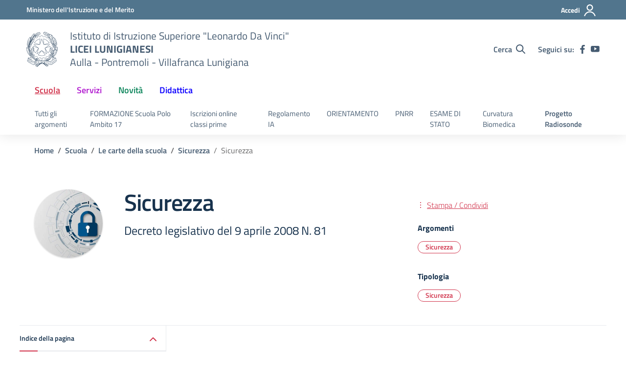

--- FILE ---
content_type: text/css
request_url: https://www.lunilicei.it/wp-content/litespeed/ucss/dd72da112e20ac02ea492feb601bb46e.css?ver=85fb7
body_size: 10327
content:
@font-face{font-display:swap;font-display:swap;font-family:"Titillium Web";font-style:normal;font-weight:300;src:url(/wp-content/themes/design-scuole-wordpress-theme/assets/fonts/Titillium_Web/titillium-web-v10-latin-ext_latin-300.eot);src:local(""),url(/wp-content/themes/design-scuole-wordpress-theme/assets/fonts/Titillium_Web/titillium-web-v10-latin-ext_latin-300.eot?#iefix)format("embedded-opentype"),url(/wp-content/themes/design-scuole-wordpress-theme/assets/fonts/Titillium_Web/titillium-web-v10-latin-ext_latin-300.woff2)format("woff2"),url(/wp-content/themes/design-scuole-wordpress-theme/assets/fonts/Titillium_Web/titillium-web-v10-latin-ext_latin-300.woff)format("woff"),url(/wp-content/themes/design-scuole-wordpress-theme/assets/fonts/Titillium_Web/titillium-web-v10-latin-ext_latin-300.ttf)format("truetype"),url(/wp-content/themes/design-scuole-wordpress-theme/assets/fonts/Titillium_Web/titillium-web-v10-latin-ext_latin-300.svg#TitilliumWeb)format("svg")}@font-face{font-display:swap;font-display:swap;font-family:"Titillium Web";font-style:italic;font-weight:300;src:url(/wp-content/themes/design-scuole-wordpress-theme/assets/fonts/Titillium_Web/titillium-web-v10-latin-ext_latin-300italic.eot);src:local(""),url(/wp-content/themes/design-scuole-wordpress-theme/assets/fonts/Titillium_Web/titillium-web-v10-latin-ext_latin-300italic.eot?#iefix)format("embedded-opentype"),url(/wp-content/themes/design-scuole-wordpress-theme/assets/fonts/Titillium_Web/titillium-web-v10-latin-ext_latin-300italic.woff2)format("woff2"),url(/wp-content/themes/design-scuole-wordpress-theme/assets/fonts/Titillium_Web/titillium-web-v10-latin-ext_latin-300italic.woff)format("woff"),url(/wp-content/themes/design-scuole-wordpress-theme/assets/fonts/Titillium_Web/titillium-web-v10-latin-ext_latin-300italic.ttf)format("truetype"),url(/wp-content/themes/design-scuole-wordpress-theme/assets/fonts/Titillium_Web/titillium-web-v10-latin-ext_latin-300italic.svg#TitilliumWeb)format("svg")}@font-face{font-display:swap;font-display:swap;font-family:"Titillium Web";font-style:normal;font-weight:400;src:url(/wp-content/themes/design-scuole-wordpress-theme/assets/fonts/Titillium_Web/titillium-web-v10-latin-ext_latin-regular.eot);src:local(""),url(/wp-content/themes/design-scuole-wordpress-theme/assets/fonts/Titillium_Web/titillium-web-v10-latin-ext_latin-regular.eot?#iefix)format("embedded-opentype"),url(/wp-content/themes/design-scuole-wordpress-theme/assets/fonts/Titillium_Web/titillium-web-v10-latin-ext_latin-regular.woff2)format("woff2"),url(/wp-content/themes/design-scuole-wordpress-theme/assets/fonts/Titillium_Web/titillium-web-v10-latin-ext_latin-regular.woff)format("woff"),url(/wp-content/themes/design-scuole-wordpress-theme/assets/fonts/Titillium_Web/titillium-web-v10-latin-ext_latin-regular.ttf)format("truetype"),url(/wp-content/themes/design-scuole-wordpress-theme/assets/fonts/Titillium_Web/titillium-web-v10-latin-ext_latin-regular.svg#TitilliumWeb)format("svg")}@font-face{font-display:swap;font-display:swap;font-family:"Titillium Web";font-style:italic;font-weight:400;src:url(/wp-content/themes/design-scuole-wordpress-theme/assets/fonts/Titillium_Web/titillium-web-v10-latin-ext_latin-italic.eot);src:local(""),url(/wp-content/themes/design-scuole-wordpress-theme/assets/fonts/Titillium_Web/titillium-web-v10-latin-ext_latin-italic.eot?#iefix)format("embedded-opentype"),url(/wp-content/themes/design-scuole-wordpress-theme/assets/fonts/Titillium_Web/titillium-web-v10-latin-ext_latin-italic.woff2)format("woff2"),url(/wp-content/themes/design-scuole-wordpress-theme/assets/fonts/Titillium_Web/titillium-web-v10-latin-ext_latin-italic.woff)format("woff"),url(/wp-content/themes/design-scuole-wordpress-theme/assets/fonts/Titillium_Web/titillium-web-v10-latin-ext_latin-italic.ttf)format("truetype"),url(/wp-content/themes/design-scuole-wordpress-theme/assets/fonts/Titillium_Web/titillium-web-v10-latin-ext_latin-italic.svg#TitilliumWeb)format("svg")}@font-face{font-display:swap;font-display:swap;font-family:"Titillium Web";font-style:normal;font-weight:600;src:url(/wp-content/themes/design-scuole-wordpress-theme/assets/fonts/Titillium_Web/titillium-web-v10-latin-ext_latin-600.eot);src:local(""),url(/wp-content/themes/design-scuole-wordpress-theme/assets/fonts/Titillium_Web/titillium-web-v10-latin-ext_latin-600.eot?#iefix)format("embedded-opentype"),url(/wp-content/themes/design-scuole-wordpress-theme/assets/fonts/Titillium_Web/titillium-web-v10-latin-ext_latin-600.woff2)format("woff2"),url(/wp-content/themes/design-scuole-wordpress-theme/assets/fonts/Titillium_Web/titillium-web-v10-latin-ext_latin-600.woff)format("woff"),url(/wp-content/themes/design-scuole-wordpress-theme/assets/fonts/Titillium_Web/titillium-web-v10-latin-ext_latin-600.ttf)format("truetype"),url(/wp-content/themes/design-scuole-wordpress-theme/assets/fonts/Titillium_Web/titillium-web-v10-latin-ext_latin-600.svg#TitilliumWeb)format("svg")}@font-face{font-display:swap;font-display:swap;font-family:"Titillium Web";font-style:italic;font-weight:600;src:url(/wp-content/themes/design-scuole-wordpress-theme/assets/fonts/Titillium_Web/titillium-web-v10-latin-ext_latin-600italic.eot);src:local(""),url(/wp-content/themes/design-scuole-wordpress-theme/assets/fonts/Titillium_Web/titillium-web-v10-latin-ext_latin-600italic.eot?#iefix)format("embedded-opentype"),url(/wp-content/themes/design-scuole-wordpress-theme/assets/fonts/Titillium_Web/titillium-web-v10-latin-ext_latin-600italic.woff2)format("woff2"),url(/wp-content/themes/design-scuole-wordpress-theme/assets/fonts/Titillium_Web/titillium-web-v10-latin-ext_latin-600italic.woff)format("woff"),url(/wp-content/themes/design-scuole-wordpress-theme/assets/fonts/Titillium_Web/titillium-web-v10-latin-ext_latin-600italic.ttf)format("truetype"),url(/wp-content/themes/design-scuole-wordpress-theme/assets/fonts/Titillium_Web/titillium-web-v10-latin-ext_latin-600italic.svg#TitilliumWeb)format("svg")}@font-face{font-display:swap;font-display:swap;font-family:"Titillium Web";font-style:normal;font-weight:700;src:url(/wp-content/themes/design-scuole-wordpress-theme/assets/fonts/Titillium_Web/titillium-web-v10-latin-ext_latin-700.eot);src:local(""),url(/wp-content/themes/design-scuole-wordpress-theme/assets/fonts/Titillium_Web/titillium-web-v10-latin-ext_latin-700.eot?#iefix)format("embedded-opentype"),url(/wp-content/themes/design-scuole-wordpress-theme/assets/fonts/Titillium_Web/titillium-web-v10-latin-ext_latin-700.woff2)format("woff2"),url(/wp-content/themes/design-scuole-wordpress-theme/assets/fonts/Titillium_Web/titillium-web-v10-latin-ext_latin-700.woff)format("woff"),url(/wp-content/themes/design-scuole-wordpress-theme/assets/fonts/Titillium_Web/titillium-web-v10-latin-ext_latin-700.ttf)format("truetype"),url(/wp-content/themes/design-scuole-wordpress-theme/assets/fonts/Titillium_Web/titillium-web-v10-latin-ext_latin-700.svg#TitilliumWeb)format("svg")}@font-face{font-display:swap;font-display:swap;font-family:"Titillium Web";font-style:italic;font-weight:700;src:url(/wp-content/themes/design-scuole-wordpress-theme/assets/fonts/Titillium_Web/titillium-web-v10-latin-ext_latin-700italic.eot);src:local(""),url(/wp-content/themes/design-scuole-wordpress-theme/assets/fonts/Titillium_Web/titillium-web-v10-latin-ext_latin-700italic.eot?#iefix)format("embedded-opentype"),url(/wp-content/themes/design-scuole-wordpress-theme/assets/fonts/Titillium_Web/titillium-web-v10-latin-ext_latin-700italic.woff2)format("woff2"),url(/wp-content/themes/design-scuole-wordpress-theme/assets/fonts/Titillium_Web/titillium-web-v10-latin-ext_latin-700italic.woff)format("woff"),url(/wp-content/themes/design-scuole-wordpress-theme/assets/fonts/Titillium_Web/titillium-web-v10-latin-ext_latin-700italic.ttf)format("truetype"),url(/wp-content/themes/design-scuole-wordpress-theme/assets/fonts/Titillium_Web/titillium-web-v10-latin-ext_latin-700italic.svg#TitilliumWeb)format("svg")}@font-face{font-display:swap;font-display:swap;font-family:Lora;font-style:normal;font-weight:400;src:url(/wp-content/themes/design-scuole-wordpress-theme/assets/fonts/Lora/lora-v20-latin-ext_latin-regular.eot);src:local(""),url(/wp-content/themes/design-scuole-wordpress-theme/assets/fonts/Lora/lora-v20-latin-ext_latin-regular.eot?#iefix)format("embedded-opentype"),url(/wp-content/themes/design-scuole-wordpress-theme/assets/fonts/Lora/lora-v20-latin-ext_latin-regular.woff2)format("woff2"),url(/wp-content/themes/design-scuole-wordpress-theme/assets/fonts/Lora/lora-v20-latin-ext_latin-regular.woff)format("woff"),url(/wp-content/themes/design-scuole-wordpress-theme/assets/fonts/Lora/lora-v20-latin-ext_latin-regular.ttf)format("truetype"),url(/wp-content/themes/design-scuole-wordpress-theme/assets/fonts/Lora/lora-v20-latin-ext_latin-regular.svg#Lora)format("svg")}@font-face{font-display:swap;font-display:swap;font-family:Lora;font-style:normal;font-weight:700;src:url(/wp-content/themes/design-scuole-wordpress-theme/assets/fonts/Lora/lora-v20-latin-ext_latin-700.eot);src:local(""),url(/wp-content/themes/design-scuole-wordpress-theme/assets/fonts/Lora/lora-v20-latin-ext_latin-700.eot?#iefix)format("embedded-opentype"),url(/wp-content/themes/design-scuole-wordpress-theme/assets/fonts/Lora/lora-v20-latin-ext_latin-700.woff2)format("woff2"),url(/wp-content/themes/design-scuole-wordpress-theme/assets/fonts/Lora/lora-v20-latin-ext_latin-700.woff)format("woff"),url(/wp-content/themes/design-scuole-wordpress-theme/assets/fonts/Lora/lora-v20-latin-ext_latin-700.ttf)format("truetype"),url(/wp-content/themes/design-scuole-wordpress-theme/assets/fonts/Lora/lora-v20-latin-ext_latin-700.svg#Lora)format("svg")}@font-face{font-display:swap;font-display:swap;font-family:Lora;font-style:italic;font-weight:400;src:url(/wp-content/themes/design-scuole-wordpress-theme/assets/fonts/Lora/lora-v20-latin-ext_latin-italic.eot);src:local(""),url(/wp-content/themes/design-scuole-wordpress-theme/assets/fonts/Lora/lora-v20-latin-ext_latin-italic.eot?#iefix)format("embedded-opentype"),url(/wp-content/themes/design-scuole-wordpress-theme/assets/fonts/Lora/lora-v20-latin-ext_latin-italic.woff2)format("woff2"),url(/wp-content/themes/design-scuole-wordpress-theme/assets/fonts/Lora/lora-v20-latin-ext_latin-italic.woff)format("woff"),url(/wp-content/themes/design-scuole-wordpress-theme/assets/fonts/Lora/lora-v20-latin-ext_latin-italic.ttf)format("truetype"),url(/wp-content/themes/design-scuole-wordpress-theme/assets/fonts/Lora/lora-v20-latin-ext_latin-italic.svg#Lora)format("svg")}@font-face{font-display:swap;font-display:swap;font-family:Lora;font-style:italic;font-weight:700;src:url(/wp-content/themes/design-scuole-wordpress-theme/assets/fonts/Lora/lora-v20-latin-ext_latin-700italic.eot);src:local(""),url(/wp-content/themes/design-scuole-wordpress-theme/assets/fonts/Lora/lora-v20-latin-ext_latin-700italic.eot?#iefix)format("embedded-opentype"),url(/wp-content/themes/design-scuole-wordpress-theme/assets/fonts/Lora/lora-v20-latin-ext_latin-700italic.woff2)format("woff2"),url(/wp-content/themes/design-scuole-wordpress-theme/assets/fonts/Lora/lora-v20-latin-ext_latin-700italic.woff)format("woff"),url(/wp-content/themes/design-scuole-wordpress-theme/assets/fonts/Lora/lora-v20-latin-ext_latin-700italic.ttf)format("truetype"),url(/wp-content/themes/design-scuole-wordpress-theme/assets/fonts/Lora/lora-v20-latin-ext_latin-700italic.svg#Lora)format("svg")}@font-face{font-display:swap;font-display:swap;font-family:"Roboto Mono";font-style:normal;font-weight:400;src:url(/wp-content/themes/design-scuole-wordpress-theme/assets/fonts/Roboto_Mono/roboto-mono-v13-latin-ext_latin-regular.eot);src:local(""),url(/wp-content/themes/design-scuole-wordpress-theme/assets/fonts/Roboto_Mono/roboto-mono-v13-latin-ext_latin-regular.eot?#iefix)format("embedded-opentype"),url(/wp-content/themes/design-scuole-wordpress-theme/assets/fonts/Roboto_Mono/roboto-mono-v13-latin-ext_latin-regular.woff2)format("woff2"),url(/wp-content/themes/design-scuole-wordpress-theme/assets/fonts/Roboto_Mono/roboto-mono-v13-latin-ext_latin-regular.woff)format("woff"),url(/wp-content/themes/design-scuole-wordpress-theme/assets/fonts/Roboto_Mono/roboto-mono-v13-latin-ext_latin-regular.ttf)format("truetype"),url(/wp-content/themes/design-scuole-wordpress-theme/assets/fonts/Roboto_Mono/roboto-mono-v13-latin-ext_latin-regular.svg#RobotoMono)format("svg")}@font-face{font-display:swap;font-display:swap;font-family:"Roboto Mono";font-style:normal;font-weight:700;src:url(/wp-content/themes/design-scuole-wordpress-theme/assets/fonts/Roboto_Mono/roboto-mono-v13-latin-ext_latin-700.eot);src:local(""),url(/wp-content/themes/design-scuole-wordpress-theme/assets/fonts/Roboto_Mono/roboto-mono-v13-latin-ext_latin-700.eot?#iefix)format("embedded-opentype"),url(/wp-content/themes/design-scuole-wordpress-theme/assets/fonts/Roboto_Mono/roboto-mono-v13-latin-ext_latin-700.woff2)format("woff2"),url(/wp-content/themes/design-scuole-wordpress-theme/assets/fonts/Roboto_Mono/roboto-mono-v13-latin-ext_latin-700.woff)format("woff"),url(/wp-content/themes/design-scuole-wordpress-theme/assets/fonts/Roboto_Mono/roboto-mono-v13-latin-ext_latin-700.ttf)format("truetype"),url(/wp-content/themes/design-scuole-wordpress-theme/assets/fonts/Roboto_Mono/roboto-mono-v13-latin-ext_latin-700.svg#RobotoMono)format("svg")}@font-face{font-display:swap;font-display:swap;font-family:"Roboto Mono";font-style:italic;font-weight:400;src:url(/wp-content/themes/design-scuole-wordpress-theme/assets/fonts/Roboto_Mono/roboto-mono-v13-latin-ext_latin-italic.eot);src:local(""),url(/wp-content/themes/design-scuole-wordpress-theme/assets/fonts/Roboto_Mono/roboto-mono-v13-latin-ext_latin-italic.eot?#iefix)format("embedded-opentype"),url(/wp-content/themes/design-scuole-wordpress-theme/assets/fonts/Roboto_Mono/roboto-mono-v13-latin-ext_latin-italic.woff2)format("woff2"),url(/wp-content/themes/design-scuole-wordpress-theme/assets/fonts/Roboto_Mono/roboto-mono-v13-latin-ext_latin-italic.woff)format("woff"),url(/wp-content/themes/design-scuole-wordpress-theme/assets/fonts/Roboto_Mono/roboto-mono-v13-latin-ext_latin-italic.ttf)format("truetype"),url(/wp-content/themes/design-scuole-wordpress-theme/assets/fonts/Roboto_Mono/roboto-mono-v13-latin-ext_latin-italic.svg#RobotoMono)format("svg")}@font-face{font-display:swap;font-display:swap;font-family:"Roboto Mono";font-style:italic;font-weight:700;src:url(/wp-content/themes/design-scuole-wordpress-theme/assets/fonts/Roboto_Mono/roboto-mono-v13-latin-ext_latin-700italic.eot);src:local(""),url(/wp-content/themes/design-scuole-wordpress-theme/assets/fonts/Roboto_Mono/roboto-mono-v13-latin-ext_latin-700italic.eot?#iefix)format("embedded-opentype"),url(/wp-content/themes/design-scuole-wordpress-theme/assets/fonts/Roboto_Mono/roboto-mono-v13-latin-ext_latin-700italic.woff2)format("woff2"),url(/wp-content/themes/design-scuole-wordpress-theme/assets/fonts/Roboto_Mono/roboto-mono-v13-latin-ext_latin-700italic.woff)format("woff"),url(/wp-content/themes/design-scuole-wordpress-theme/assets/fonts/Roboto_Mono/roboto-mono-v13-latin-ext_latin-700italic.ttf)format("truetype"),url(/wp-content/themes/design-scuole-wordpress-theme/assets/fonts/Roboto_Mono/roboto-mono-v13-latin-ext_latin-700italic.svg#RobotoMono)format("svg")}:root{--bootstrap-italia-version:"1.6.2";--blue:#0073e6;--indigo:#554dff;--purple:#9e99ff;--pink:#ffb3bf;--red:#f73e5a;--orange:#ff9900;--yellow:#ffda73;--green:#00cc85;--teal:#0bd9d2;--cyan:#00fff7;--gray:#656566;--gray-dark:#323333;--gray-secondary:#5c6f82;--gray-tertiary:#5a768a;--gray-quaternary:#fcfdff;--primary:#0066cc;--secondary:#5c6f82;--success:#008758;--info:#979899;--warning:#a66300;--danger:#d9364f;--light:#e9e6f2;--dark:#17324d;--black:black;--white:white;--100:#e3e4e6;--200:#cacacc;--300:#b1b1b3;--400:#979899;--500:#7e7f80;--600:#656566;--700:#4c4c4d;--800:#323333;--900:#19191a;--breakpoint-xs:0;--breakpoint-sm:576px;--breakpoint-md:768px;--breakpoint-lg:992px;--breakpoint-xl:1200px;--font-family-sans-serif:"Titillium Web",Geneva,Tahoma,sans-serif;--font-family-monospace:"Roboto Mono",monospace}@media print{*,::after,::before{text-shadow:none!important;box-shadow:none!important}a:not(.btn){text-decoration:underline}img{page-break-inside:avoid}h2,h3,p{orphans:3;widows:3}h2,h3{page-break-after:avoid}@page{size:a3}.container,body{min-width:992px!important}.badge{border:1px solid #000}}*,::after,::before{box-sizing:border-box}html{font-family:sans-serif;-webkit-text-size-adjust:100%;-webkit-tap-highlight-color:#fff0}.dl-menuwrapper li a,.logo-header .h1 span,article,aside,footer,header,main,nav,section{display:block}body{margin:0;font-family:"Titillium Web",Geneva,Tahoma,sans-serif;font-weight:300;text-align:left;background-color:#fff}[tabindex="-1"]:focus:not(:focus-visible){outline:0!important}h1,h2,h3,ol,p,ul{margin-top:0}ol,p,ul{margin-bottom:1rem}ul ul{margin-bottom:0}a{background-color:#fff0;color:#455b71;text-decoration:none}a:hover{color:#004080;text-decoration:underline}img,svg{vertical-align:middle}img{border-style:none}svg{overflow:hidden}label{display:inline-block;margin-bottom:.5rem;color:#435a70}button{border-radius:0}button:focus:not(:focus-visible){outline:0}button,input{margin:0;font-family:inherit;font-size:inherit;line-height:inherit;overflow:visible}button{text-transform:none}.btn:not(:disabled):not(.disabled),[role=button],[type=button]:not(:disabled),[type=submit]:not(:disabled),button:not(:disabled){cursor:pointer}[type=button],[type=submit],button{-webkit-appearance:button}[type=button]::-moz-focus-inner,[type=submit]::-moz-focus-inner,button::-moz-focus-inner{padding:0;border-style:none}input[type=checkbox]{box-sizing:border-box;padding:0}::-webkit-file-upload-button{font:inherit;-webkit-appearance:button}.h1{margin-bottom:8px;line-height:1.2}.h1,.h2,.h3,.h4{font-weight:700}.h2,.h3,.h4,.h6{margin-bottom:8px}h1{line-height:1.2}h1,h2,h3{margin-bottom:8px;font-weight:700}.h1,h1{font-size:2.5rem}.h2,h2{font-size:2rem}.h3,h3{font-size:1.75rem}.h4{font-size:1.5rem}#access-modal.modal .modal-dialog .modal-content .modal-body p,.h6{font-size:1rem}.container{width:100%;margin-right:auto;margin-left:auto}@media (min-width:576px){.container{max-width:540px}}@media (min-width:768px){.container{max-width:668px}}@media (min-width:992px){.container{max-width:960px}}@media (min-width:1200px){.container{max-width:1184px}}.row{display:flex;flex-wrap:wrap;margin-right:-6px;margin-left:-6px}.col,.col-12,.col-4,.col-8,.col-lg-10,.col-lg-12,.col-lg-2,.col-lg-3,.col-lg-4,.col-lg-5,.col-lg-6,.col-lg-8,.col-lg-9,.col-md-4,.col-md-8,.col-sm-3,.col-sm-9{position:relative;width:100%;padding-right:6px;padding-left:6px}.col{flex-basis:0;flex-grow:1;max-width:100%}.col-4{flex:0 0 33.33333333%;max-width:33.33333333%}.col-8{flex:0 0 66.66666667%;max-width:66.66666667%}.col-12{flex:0 0 100%;max-width:100%}@media (min-width:576px){.col-sm-3{flex:0 0 25%;max-width:25%}.col-sm-9{flex:0 0 75%;max-width:75%}}@media (min-width:768px){.col-md-4{flex:0 0 33.33333333%;max-width:33.33333333%}.col-md-8{flex:0 0 66.66666667%;max-width:66.66666667%}}@media (min-width:992px){.col-lg-2{flex:0 0 16.66666667%;max-width:16.66666667%}.col-lg-3{flex:0 0 25%;max-width:25%}.col-lg-4{flex:0 0 33.33333333%;max-width:33.33333333%}.col-lg-5{flex:0 0 41.66666667%;max-width:41.66666667%}.col-lg-6{flex:0 0 50%;max-width:50%}.col-lg-8{flex:0 0 66.66666667%;max-width:66.66666667%}.col-lg-9{flex:0 0 75%;max-width:75%}.col-lg-10{flex:0 0 83.33333333%;max-width:83.33333333%}.col-lg-12{flex:0 0 100%;max-width:100%}.offset-lg-1{margin-left:8.33333333%}.offset-lg-2{margin-left:16.66666667%}}.form-control{display:block;width:100%;height:2.5rem;padding:.375rem .75rem;font-size:1rem;font-weight:300;line-height:1.5;color:#4c4c4d;background-color:#fff;background-clip:padding-box;border:0 solid #979899;border-radius:0;box-shadow:inset 0 1px 1px rgb(0 0 0/.075);transition:border-color .15s ease-in-out,box-shadow .15s ease-in-out}@media (prefers-reduced-motion:reduce){.form-control{transition:none}}.form-control::-ms-expand{background-color:#fff0;border:0}.form-control:focus{color:#4c4c4d;background-color:#fff;border-color:#5c6f82;outline:0;box-shadow:inset 0 1px 1px rgb(0 0 0/.075),0 0 0 .2rem rgb(0 102 204/.25)}.form-control::-moz-placeholder{color:#656566;opacity:1}.form-control:-ms-input-placeholder{color:#656566;opacity:1}.form-control::placeholder{color:#656566;opacity:1}.form-control:disabled{background-color:#e6e9f2;opacity:1}.form-check{position:relative;display:block}.form-check-inline{display:inline-flex;align-items:center;padding-left:0;margin-right:.75rem}.btn{-webkit-user-select:none;-moz-user-select:none;-ms-user-select:none}@media (prefers-reduced-motion:reduce){.btn{transition:none}}.btn-white:disabled{pointer-events:none}.fade{transition:opacity .15s linear}@media (prefers-reduced-motion:reduce){.fade{transition:none}}.fade:not(.show){opacity:0}.collapse:not(.show){display:none}.dropdown-toggle{white-space:nowrap}.dropdown-toggle::after{display:inline-block;margin-left:.255em;vertical-align:.255em;content:"";border-top:.3em solid;border-right:.3em solid #fff0;border-bottom:0;border-left:.3em solid #fff0}.dropdown-menu{position:absolute;top:100%;left:0;display:none;float:left;min-width:10rem;padding:.5rem 0;margin:.125rem 0 0;font-size:1rem;color:#19191a;text-align:left;list-style:none;background-color:#fff;background-clip:padding-box;border:0 solid #fff0;box-shadow:0 20px 30px 5px rgb(0 0 0/.05)}.nav-link{display:block;padding:.5rem 1rem;text-decoration:none}.nav-link:focus,.nav-link:hover,a.badge:focus,a.badge:hover{text-decoration:none}.card{display:flex;flex-direction:column;min-width:0;word-wrap:break-word;background-clip:border-box;border-radius:0}.card-body{flex:1 1 auto;min-height:1px;padding:2rem}.card-deck .card{margin-bottom:6px}@media (min-width:576px){.card-deck{display:flex;flex-flow:row wrap;margin-right:-6px;margin-left:-6px}.card-deck .card{flex:1 0 0%;margin-right:6px;margin-bottom:0;margin-left:6px}}.breadcrumb{display:flex;flex-wrap:wrap;padding:.75rem 1rem;margin-bottom:1rem;list-style:none;background-color:#fff0;border-radius:0}.breadcrumb-item+.breadcrumb-item{padding-left:.5rem}.breadcrumb-item+.breadcrumb-item::before{float:left;padding-right:.5rem;color:#656566;content:"/"}.article-wrapper .card>a,.breadcrumb-item+.breadcrumb-item:hover::before,.logo-header a:hover{text-decoration:none}.breadcrumb-item.active{color:#656566}@media (prefers-reduced-motion:reduce){.badge{transition:none}}.close{float:right;font-size:1.5rem;font-weight:700;line-height:1;color:#000;text-shadow:0 1px 0#fff;opacity:.5}.close:hover{color:#000;text-decoration:none}.close:not(:disabled):not(.disabled):focus,.close:not(:disabled):not(.disabled):hover{opacity:.75}button.close{padding:0;background-color:#fff0;border:0}.modal{position:fixed;top:0;left:0;z-index:1050;display:none;width:100%;height:100%;overflow:hidden;outline:0}.modal-dialog{position:relative;width:auto;margin:.5rem;pointer-events:none}.modal.fade .modal-dialog{transition:transform .3s ease-out;transform:translate(0,-50px)}@media (prefers-reduced-motion:reduce){.modal.fade .modal-dialog{transition:none}}.modal-dialog-centered{display:flex;align-items:center;min-height:calc(100% - 1rem)}.modal-dialog-centered::before{display:block;height:calc(100vh - 1rem);height:-webkit-min-content;height:-moz-min-content;height:min-content;content:""}.modal-content{position:relative;display:flex;flex-direction:column;width:100%;pointer-events:auto;background-color:#fff;background-clip:padding-box;border:1px solid rgb(0 0 0/.2);box-shadow:0 .25rem .5rem rgb(0 0 0/.5);outline:0}.modal-body{position:relative;flex:1 1 auto;padding:1.5rem}@media (min-width:576px){.modal-dialog{max-width:500px;margin:1.5rem auto}.modal-dialog-centered{min-height:calc(100% - 3rem)}.modal-dialog-centered::before{height:calc(100vh - 3rem);height:-webkit-min-content;height:-moz-min-content;height:min-content}.modal-content{box-shadow:0 .5rem 1rem rgb(0 0 0/.5)}}@media (min-width:992px){.modal-lg{max-width:800px}}.rounded{border-radius:4px!important}.d-none{display:none!important}.d-inline{display:inline!important}.d-flex{display:flex!important}@media (min-width:576px){.d-sm-block{display:block!important}}@media (min-width:992px){.d-lg-block{display:block!important}}@media (min-width:1200px){.d-xl-none{display:none!important}.d-xl-block{display:block!important}}.justify-content-end{justify-content:flex-end!important}.justify-content-center{justify-content:center!important}.align-items-center{align-items:center!important}.sr-only{position:absolute;width:1px;height:1px;padding:0;margin:-1px;overflow:hidden;clip:rect(0,0,0,0);white-space:nowrap;border:0}.sr-only-focusable:active,.sr-only-focusable:focus{position:static;width:auto;height:auto;overflow:visible;clip:auto;white-space:normal}.mb-0{margin-bottom:0!important}.mr-2{margin-right:8px!important}.mx-3{margin-right:16px!important}.mb-3{margin-bottom:16px!important}.mx-3{margin-left:16px!important}.mt-4{margin-top:24px!important}.mb-4{margin-bottom:24px!important}.mb-5{margin-bottom:48px!important}.px-0{padding-right:0!important;padding-left:0!important}.py-2{padding-top:8px!important;padding-bottom:8px!important}.pl-2{padding-left:8px!important}.pt-3{padding-top:16px!important}.pt-4{padding-top:24px!important}.py-5{padding-top:48px!important;padding-bottom:48px!important}@media (min-width:992px){.mb-lg-4{margin-bottom:24px!important}.py-lg-3{padding-top:16px!important;padding-bottom:16px!important}}@media (min-width:768px){.text-md-center{text-align:center!important}}@media (min-width:1200px){.mb-xl-5{margin-bottom:48px!important}.pt-xl-5,.py-xl-5{padding-top:48px!important}.py-xl-5{padding-bottom:48px!important}}.h1,h1{letter-spacing:-1px}@media (min-width:576px){body,html{font-size:18px;line-height:1.555}.h1,h1{font-size:2.666rem;letter-spacing:-1.2px;line-height:1.25}}.h2,h2{line-height:1.25;letter-spacing:normal}@media (min-width:576px){.h2,h2{font-size:2.222rem;line-height:1.2}}.h3,h3{line-height:1.1428;letter-spacing:normal}@media (min-width:576px){.h3,h3{font-size:1.777rem;line-height:1.25}}.h4{line-height:1.1666;letter-spacing:normal}@media (min-width:576px){.h4{font-size:1.555rem;line-height:1.428;font-weight:600}}.h6{line-height:1.5;letter-spacing:normal}.h6,strong{font-weight:600}small{font-size:.9375rem;font-weight:400}@media (min-width:576px){small{font-size:.8888rem}}.row.variable-gutters{margin-right:-6px;margin-left:-6px}.row.variable-gutters>.col,.row.variable-gutters>[class*=col-]{padding-right:6px;padding-left:6px}@media (min-width:576px){.row.variable-gutters{margin-right:-6px;margin-left:-6px}.row.variable-gutters>.col,.row.variable-gutters>[class*=col-]{padding-right:6px;padding-left:6px}}@media (min-width:768px){.row.variable-gutters{margin-right:-10px;margin-left:-10px}.row.variable-gutters>.col,.row.variable-gutters>[class*=col-]{padding-right:10px;padding-left:10px}}@media (min-width:992px){.row.variable-gutters{margin-right:-10px;margin-left:-10px}.row.variable-gutters>.col,.row.variable-gutters>[class*=col-]{padding-right:10px;padding-left:10px}}@media (min-width:1200px){.row.variable-gutters{margin-right:-14px;margin-left:-14px}.row.variable-gutters>.col,.row.variable-gutters>[class*=col-]{padding-right:14px;padding-left:14px}}.modal-content{border-radius:0}.it-carousel-wrapper{margin:0 auto}.it-carousel-wrapper .splide__track{padding-top:24px;padding-bottom:0}.form-group{position:relative;margin-bottom:3rem;margin-top:0}.form-group input{color:#17324d}.form-group label{background-color:#fff0;position:absolute;font-weight:600;line-height:calc(2.5rem - 1px);transition:.2s ease-out;top:0;font-size:1rem;cursor:text;display:block;max-width:100%;width:auto;overflow:hidden;text-overflow:ellipsis;white-space:nowrap;padding:0 .5rem;z-index:1}::-moz-placeholder{font-weight:400}:-ms-input-placeholder{font-weight:400}::placeholder{font-weight:400}input[type=password],input[type=text]{border:0;border-bottom:1px solid #5c6f82;border-radius:0;padding:.375rem .5rem;outline:0;height:2.5rem;width:100%;box-shadow:none;transition:.2s ease-out;font-weight:700}.form-control{background-position:center right!important;background-repeat:no-repeat!important;background-size:45px 45%!important}.form-check [type=checkbox]:disabled+label,.form-control:disabled{cursor:not-allowed}.form-control:active,.form-control:focus{box-shadow:none!important}.form-check{padding-left:0;margin-top:.5rem}.form-check [type=checkbox]{position:absolute;opacity:0;left:9px;top:9px;margin-left:0;margin-top:0}.form-check [type=checkbox]+label{position:relative;padding-left:36px;cursor:pointer;display:inline-block;height:32px;line-height:32px;font-size:1rem;-webkit-user-select:none;-moz-user-select:none;-ms-user-select:none;user-select:none}.form-check [type=checkbox]+label::after{content:"";left:0;position:absolute;transition:.2s ease-out;z-index:1;border-style:solid;border-width:2px}.form-check [type=checkbox]+label::before{content:"";left:0;position:absolute;transition:.2s ease-out;z-index:1;top:0;width:17px;height:17px;border:1px solid #e6e9f2;border-radius:1px;margin:2px 5px;transform:rotateZ(37deg);transform-origin:100% 100%}.form-check [type=checkbox]+label::after{border-radius:4px;height:20px;width:20px;margin:6px 5px;top:0}.form-check [type=checkbox]:checked+label::before{top:6px;left:1px;width:8px;height:13px;border-style:solid;border-width:2px;border-color:#fff0 #fff #fff #fff0;transform:rotate(40deg);-webkit-backface-visibility:hidden;backface-visibility:hidden;transform-origin:100% 100%;opacity:.8}.form-check [type=checkbox]:checked+label::after{border-color:#06c;background-color:#06c;z-index:0}.form-check [type=checkbox]:not(:checked)+label::after{background-color:#fff0;border-color:#5c6f82;z-index:0}.form-check [type=checkbox]:not(:checked)+label::before{width:0;height:0;border-color:#fff0;left:6px;top:10px}.form-check [type=checkbox]:disabled:not(:checked)+label::after{border-color:#e6e9f2;background-color:#fff}.form-check [type=checkbox]:disabled:checked+label::after{background-color:#e6e9f2;border-color:#e6e9f2}.dropdown-toggle:after{content:"";speak:none;border:0;display:inline;margin:0;vertical-align:bottom;width:auto;height:auto}.dropdown-menu{border-radius:0 0 4px 4px;z-index:8}.dropdown-menu .link-list{margin-bottom:0}.dropdown-menu:before{content:"";position:absolute;top:-6px;left:24px;width:18px;height:18px;border-radius:4px;background-color:#fff;transform:rotate(45deg)}.link-list-wrapper ul{padding:0;list-style-type:none}.link-list-wrapper ul.link-sublist{padding-left:24px}.link-list-wrapper ul li a{font-size:.889em;line-height:2.3em;display:block;padding:0 24px;position:relative;text-decoration:none}.link-list-wrapper ul li a:hover:not(.disabled){text-decoration:none}.link-list-wrapper ul li a:hover:not(.disabled) span{color:#06c;text-decoration:underline}.link-list-wrapper ul li a:hover:not(.disabled) .icon{fill:#06c}.link-list-wrapper ul li a span{color:#06c;display:inline-block;margin-right:24px}.link-list-wrapper ul li a .icon{display:inline-block;margin:8px 0}.link-list-wrapper ul li a.list-item.left-icon{position:relative;padding-left:32px}.link-list-wrapper ul li a.list-item.left-icon span{margin-top:4px}.link-list-wrapper ul li a.list-item.left-icon .icon{position:absolute;left:0}@media (min-width:768px){.section{padding:80px 40px}}@media (min-width:992px){.section{padding:80px}}@media (min-width:1200px){.section{padding:112px}}.modal{padding-right:0!important}.modal .modal-dialog{margin:48px}.modal .modal-dialog .modal-content{border:0;box-shadow:0 2px 10px 0 rgb(0 0 0/.1)}.modal .modal-dialog .modal-content .modal-body{padding:24px 24px 0}.modal .modal-dialog .modal-content .modal-body p{font-size:.8888888889rem;margin-bottom:0;line-height:1.3333333333rem}.modal.fade .modal-dialog.modal-dialog-centered{transform:translate(0,-5%)}@media (min-width:768px){.modal .modal-dialog{margin-left:auto;margin-right:auto}}.card{padding:0;position:relative;width:100%}.card .card-body{padding:24px}.card.card-bg{background:#fff;border-right:none}.card.card-bg:after{background:0 0}@media (min-width:992px){.card{border:0;margin-right:-6px}.card.card-bg{margin:0}}.badge.badge-outline-primary{color:#06c;border:1px solid #06c;background-color:transparent!important}@media print{[type=checkbox]:checked+label::before{border-color:#fff0 #06c #06c transparent!important;opacity:1!important}[type=checkbox]:disabled:checked+label::before{border-color:#fff0 #e6e9f2 #e6e9f2 transparent!important}}.form-check [type=checkbox]:focus+label,:focus:not(.focus--mouse):not([data-focus-mouse=true]){border-color:#000!important;box-shadow:0 0 0 2px #000!important;outline:2px solid #fff!important;outline-offset:3px}[tabindex="-1"]:focus:not(:focus-visible):not([data-focus-mouse=true]){box-shadow:none}.icon{width:32px;height:32px;vertical-align:middle}.bg-gray-gradient{background:#f5f5f5;background:-moz-linear-gradient(top,#f5f5f5 0,#e7eaed 100%);background:-webkit-linear-gradient(top,#f5f5f5 0,#e7eaed 100%);background:linear-gradient(to bottom,#f5f5f5 0,#e7eaed 100%);position:relative;z-index:0}.bg-gray-gradient:before{content:"";position:absolute;z-index:1;top:0;left:0;width:100%;height:17px;background:-moz-linear-gradient(top,rgb(0 0 0/.65)0,#fff0 100%);background:-webkit-linear-gradient(top,rgb(0 0 0/.65)0,#fff0 100%);background:linear-gradient(to bottom,rgb(0 0 0/.65)0,#fff0 100%);opacity:.12}.btn{display:inline-block;font-weight:600;color:#19191a;text-align:center;vertical-align:middle;user-select:none;background-color:#fff0;border:0 solid #fff0;padding:.375rem .75rem;font-size:1rem;line-height:1.5;border-radius:4px;transition:color .15s ease-in-out,background-color .15s ease-in-out,border-color .15s ease-in-out,box-shadow .15s ease-in-out}@media (prefers-reduced-motion:reduce){.btn{transition:none}}.btn:hover{color:#19191a;text-decoration:none}.btn:focus{outline:0;box-shadow:0 0 0 .2rem rgb(0 102 204/.25)}.btn:disabled{opacity:.65;box-shadow:none}.btn:not(:disabled):not(.disabled):active{box-shadow:inset 0 3px 5px rgb(0 0 0/.125)}.btn:not(:disabled):not(.disabled):active:focus{box-shadow:0 0 0 .2rem rgb(0 102 204/.25),inset 0 3px 5px rgb(0 0 0/.125)}.btn-petrol{color:#fff;background-color:#51758d;border-color:#51758d;box-shadow:inset 0 1px 0 rgb(255 255 255/.15),0 1px 1px rgb(0 0 0/.075)}.btn-petrol:hover{color:#fff;background-color:#436175;border-color:#3e5a6d}.btn-petrol:focus{box-shadow:inset 0 1px 0 rgb(255 255 255/.15),0 1px 1px rgb(0 0 0/.075),0 0 0 .2rem rgb(81 117 141/.5)}.btn-petrol:disabled{color:#fff;background-color:#51758d;border-color:#51758d}.btn-petrol:not(:disabled):not(.disabled):active{color:#fff;background-color:#3e5a6d;border-color:#3a5365}.btn-petrol:not(:disabled):not(.disabled):active:focus{box-shadow:inset 0 3px 5px rgb(0 0 0/.125),0 0 0 .2rem rgb(81 117 141/.5)}.btn-white{color:#000;background-color:#fff;border-color:#fff;box-shadow:inset 0 1px 0 rgb(255 255 255/.15),0 1px 1px rgb(0 0 0/.075)}.btn-white:hover{color:#000;background-color:#ececec;border-color:#e6e6e6}.btn-white:focus{box-shadow:inset 0 1px 0 rgb(255 255 255/.15),0 1px 1px rgb(0 0 0/.075),0 0 0 .2rem rgb(255 255 255/.5)}.btn-white:disabled{color:#000;background-color:#fff;border-color:#fff}.btn-white:not(:disabled):not(.disabled):active{color:#000;background-color:#e6e6e6;border-color:#dfdfdf}.btn-white:not(:disabled):not(.disabled):active:focus{box-shadow:inset 0 3px 5px rgb(0 0 0/.125),0 0 0 .2rem rgb(255 255 255/.5)}.btn-lg{padding:.5rem 1rem;font-size:1.125rem}.btn-block{display:block;width:100%}.btn-block+.btn-block{margin-top:.5rem}.badge{display:inline-block;padding:.25em .4em;font-size:75%;line-height:1;text-align:center;white-space:nowrap;vertical-align:baseline;border-radius:4px;transition:color .15s ease-in-out,background-color .15s ease-in-out,border-color .15s ease-in-out,box-shadow .15s ease-in-out}@media (prefers-reduced-motion:reduce){.badge{transition:none}}.badge-pill{padding-right:.6em;padding-left:.6em;border-radius:10rem}.bg-petrol{background-color:#51758d!important}.bg-white{background-color:#fff!important}.text-left{text-align:left!important}.text-right{text-align:right!important}.text-center{text-align:center!important}@media (min-width:768px){.text-md-center{text-align:center!important}}.text-uppercase{text-transform:uppercase!important}.font-weight-bold{font-weight:700!important}.text-redbrown{color:#d1344c!important}.text-purplelight{color:#b21dd0!important}.text-greendark{color:#0e865c!important}.text-bluelectric{color:#0d00ff!important}.text-gray-primary{color:#455b71!important}.custom-control{position:relative;display:block;min-height:1.5rem;padding-left:1.5rem}.btn{padding:12px 24px;font-size:16px;white-space:initial;text-decoration:none}.btn-lg{border-radius:4px;padding:14px 28px;font-size:18px;line-height:1.6}.btn-block{border-radius:0}body,html{font-size:16px;line-height:1.5;color:#455b71}body{-webkit-font-smoothing:antialiased;-moz-osx-font-smoothing:grayscale}.h1,.h2,.h3,.h4,.modal.modal-actions .modal-dialog .modal-content .link-list-wrapper ul li a span,h1,h2,h3{color:#17324d}.breadcrumb ol li.breadcrumb-item,.semi-bold{font-weight:600}.text-underline{text-decoration:underline!important}.form-check [type=checkbox]:focus+label,:focus{border:0;outline:0;box-shadow:none}.badge{border:1px solid #fff0;font-weight:600}.badge-sm{padding:4px 15px 5px;font-size:.88rem}.badge-outline-primary,.cat-filters .custom-control.custom-submit-primary button{color:#06c;border-color:#06c}.badge-outline-primary:hover{color:#fff;background-color:#06c!important;border-color:#06c}.badge-outline-primary:focus{box-shadow:0 0 0 .2rem rgb(0 102 204/.5)}.badge-outline-primary:disabled{color:#06c;background-color:#fff0}.badge-outline-primary:not(:disabled):not(.disabled):active{color:#fff;background-color:#06c;border-color:#06c}.badge-outline-primary:not(:disabled):not(.disabled):active:focus{box-shadow:inset 0 3px 5px rgb(0 0 0/.125),0 0 0 .2rem rgb(0 102 204/.5)}.badge-outline-redbrown{color:#d1344c;border-color:#d1344c}.badge-outline-redbrown:hover{color:#fff;background-color:#d1344c;border-color:#d1344c}.badge-outline-redbrown:focus{box-shadow:0 0 0 .2rem rgb(209 52 76/.5)}.badge-outline-redbrown:disabled{color:#d1344c;background-color:#fff0}.badge-outline-redbrown:not(:disabled):not(.disabled):active{color:#fff;background-color:#d1344c;border-color:#d1344c}.badge-outline-redbrown:not(:disabled):not(.disabled):active:focus{box-shadow:inset 0 3px 5px rgb(0 0 0/.125),0 0 0 .2rem rgb(209 52 76/.5)}.badges .badge{margin:0 7px 12px 0}.badges-wrapper{margin:40px 0 0}#main-header::after,#main-wrapper::after,#pre-header::after,.badges-wrapper::after{display:block;clear:both;content:""}.badges-wrapper .h4,.badges-wrapper h2{font-size:1rem;font-weight:700;margin:0 0 15px}@media (max-width:767.98px){.badges-wrapper.badges-main{padding-left:15px;padding-right:15px}}.modal.modal-actions .modal-dialog{max-width:278px}@media (max-width:767.98px){.modal.modal-actions .modal-dialog{max-width:none}}.modal.modal-actions .modal-dialog .modal-content{border-radius:.31rem;box-shadow:0 2px 10px 0 rgb(0 0 0/.2)}.modal.modal-actions .modal-dialog .modal-content .modal-body{padding:12px 0 0}.modal.modal-actions .modal-dialog .modal-content .link-list-wrapper ul{font-size:1.15rem}#sub-nav ul.nav-list>li.menu-dropdown-simple-wrapper,.modal.modal-actions .modal-dialog .modal-content .link-list-wrapper ul li{position:relative;z-index:0}.modal.modal-actions .modal-dialog .modal-content .link-list-wrapper ul li a{position:relative;z-index:0;padding-left:50px;color:#17324d;line-height:2.4}.modal.modal-actions .modal-dialog .modal-content .link-list-wrapper ul li a:hover{background:#f5f5f5}.modal.modal-actions .modal-dialog .modal-content .link-list-wrapper ul li a .icon{width:15px;height:15px;margin:0;position:absolute;z-index:1;left:20px;top:12px;fill:#51758d}.modal.modal-actions .modal-dialog .modal-content .link-list-wrapper ul li a.link-toggle{box-shadow:0 15px 25px -10px rgb(2 2 2/.1)}.modal.modal-actions .modal-dialog .modal-content .link-list-wrapper ul li a.link-toggle .icon-toggle{left:auto;right:20px;width:12px;height:12px;top:12px;-webkit-transform:rotate(180deg);-moz-transform:rotate(180deg);-o-transform:rotate(180deg);-ms-transform:rotate(180deg);transform:rotate(180deg)}.modal.modal-actions .modal-dialog .modal-content .link-list-wrapper ul li a.link-toggle.collapsed{box-shadow:none}.modal.modal-actions .modal-dialog .modal-content .link-list-wrapper ul li a.link-toggle.collapsed .icon-toggle{-webkit-transform:rotate(0);-moz-transform:rotate(0);-o-transform:rotate(0);-ms-transform:rotate(0);transform:rotate(0)}.modal.modal-actions .modal-dialog .modal-content .link-list-wrapper ul li ul.link-sublist{padding:5px 0 0}.card{background:0 0;background-color:#fff0;border:0}.card:after{content:none;display:none;width:auto;margin:0}.card.card-bg{box-shadow:0 2px 7px 0 rgb(0 0 0/.17);margin:0;background-color:#fff}.card.card-bg a:not(.badge):hover{color:inherit;opacity:1}.card.card-bg:hover:has(>a){background-color:#fafafa}.card.card-icon .icon{width:24px;height:24px;flex-shrink:0;margin:0 12px 0 0}.redbrown .actions-wrapper .toggle-actions svg,.redbrown .card.card-icon svg,.redbrown .card.card-icon-main svg{fill:#d1344c}.card.card-icon .card-body{display:flex;padding-top:20px;padding-bottom:17px}.card.card-icon .card-icon-content p{font-family:"Titillium Web",Geneva,Tahoma,sans-serif;font-size:1rem;margin:0;line-height:1.5}.card.card-icon .card-icon-content small{font-size:.88rem;display:block;line-height:1.5}.card.card-icon-main .icon{width:40px;height:40px;flex-shrink:0;margin:0 15px 0 0}.card.card-icon-main .card-body{display:flex;padding-top:22px;padding-bottom:22px}.card.card-icon-main .card-icon-content{display:flex;align-items:start;flex-direction:column}.card-thumb-rounded .card-body p,.card.card-icon-main .card-icon-content p{font-family:"Titillium Web",Geneva,Tahoma,sans-serif;font-size:1.2rem;margin:0 0 7px}.card-thumb-rounded{border-radius:4px!important;overflow:hidden}.card-thumb-rounded .card-body p{font-size:1rem;line-height:1.4;margin:0}.card-thumb-rounded.card-bg{background:#f5f5f5}.card-deck.card-deck-spaced{margin-right:0;margin-left:0}@media (min-width:576px){.card-deck.card-deck-spaced{display:block}}@media (min-width:768px){.card-deck.card-deck-spaced{display:block}}@media (min-width:992px){.card-deck.card-deck-spaced{margin-right:-10px;margin-left:-10px;display:flex}}@media (min-width:1200px){.card-deck.card-deck-spaced{margin-right:-14px;margin-left:-14px;display:flex}}.card-deck.card-deck-spaced .card{margin-right:0;margin-left:0;margin-bottom:12px}@media (min-width:576px){.card-deck.card-deck-spaced .card{margin-right:0;margin-left:0;margin-bottom:12px}}@media (min-width:768px){.card-deck.card-deck-spaced .card{margin-right:0;margin-left:0;margin-bottom:20px}}@media (min-width:992px){.card-deck.card-deck-spaced .card{margin-right:10px;margin-left:10px;flex-basis:calc(50% - 20px);margin-bottom:20px;flex-grow:0}}@media (min-width:1200px){.card-deck.card-deck-spaced .card{margin-right:14px;margin-left:14px;flex-basis:calc(50% - 28px);flex-grow:0;margin-bottom:28px}}.card-vertical-thumb{padding:0}.card-vertical-thumb .card-body{display:flex;padding:0}.card-vertical-thumb .card-body .card-content{padding:15px 15px 10px 20px;min-height:165px}.card-vertical-thumb .card-body .card-content p{font-size:.88rem}.cbp-spmenu{-webkit-transition:all .2s ease-out;-moz-transition:all .2s ease-out;-ms-transition:all .2s ease-out;-o-transition:all .2s ease-out;transition:all .2s ease-out;background:#fff 0 0;display:block;height:100%;overflow-y:auto;overflow-x:hidden;position:fixed;top:0;width:320px;z-index:99999}.cbp-spmenu .logo-header{height:127px;padding:0 22px}.cbp-spmenu .logo-header svg{width:48px;height:54px}.cbp-spmenu-left{left:-320px}.cbp-spmenu-right{right:-320px}.splide .splide__slide .card{height:100%}.splide .splide__track{padding-bottom:20px}.splide__slide{padding:2px}.dl-menuwrapper{width:100%}#sub-nav ul,.dl-menuwrapper ul{list-style:none;padding:0;margin:0}.dl-menuwrapper li>a:not(:only-child){position:relative;z-index:0}.dl-menuwrapper li>a:not(:only-child):after{position:absolute;z-index:1;right:0;top:50%;margin-top:-6px;display:block;width:12px;height:12px;background-image:url("data:image/svg+xml,%3Csvg width='100%25' height='100%25' viewBox='0 0 32 32' version='1.1' xmlns='http://www.w3.org/2000/svg' xmlns:xlink='http://www.w3.org/1999/xlink' xml:space='preserve' xmlns:serif='http://www.serif.com/' style='fill-rule:evenodd;clip-rule:evenodd;stroke-linejoin:round;stroke-miterlimit:1.41421;'%3E%3Cg id='group-check'%3E%3Crect id='Rectangle-path' x='0' y='0.035' width='32' height='32' style='fill:none;'/%3E%3Cpath d='M30.001,6.819c1.727,0.238 2.625,2.423 1.501,3.804c-4.48,4.798 -9.281,9.288 -13.923,13.93c-0.879,0.822 -2.215,0.861 -3.14,0.108c-4.799,-4.481 -9.288,-9.281 -13.93,-13.923c-1.603,-1.715 0.882,-5.473 3.256,-3.256l12.186,12.187l12.302,-12.295c0.491,-0.398 0.749,-0.621 1.748,-0.555Z' style='fill-rule:nonzero;'/%3E%3C/g%3E%3C/svg%3E");content:"";background-size:12px 12px;opacity:.5}.dl-menuwrapper li>a:not(:only-child).active:after{-webkit-transform:rotate(180deg);transform:rotate(180deg)}.dl-menuwrapper li>a:after{right:10px}.dl-menuwrapper .dl-menu{margin:0;width:100%}.dl-submenu{padding:0!important}.dl-submenu li{margin:0!important}.dl-menuwrapper li .dl-submenu{display:none}.pt84{padding-top:84px!important}@media (max-width:991.98px){.pt84{padding-top:20px!important}}.container{max-width:100%;padding-left:12px;padding-right:12px}@media (min-width:1200px){.container{max-width:1200px;padding-left:14px;padding-right:14px}}.section{padding:0}.section .section-title{color:#17324d;margin:0 0 10px}@media (max-width:991.98px){.section .section-title{margin-bottom:0;padding-left:15px;padding-right:15px}}.section .section-title .h2,.section .section-title h1{font-size:3rem;line-height:1.14;letter-spacing:-1.3px;font-weight:600}@media (max-width:767.98px){.section .section-title .h2,.section .section-title h1{font-size:2rem}}.section .section-title p,.text-large{font-size:1.5rem;font-weight:400;line-height:1.24}@media (max-width:767.98px){.section .section-title p{font-size:1.25rem;margin-bottom:5px}}.section .container-border-top{border-top:1px solid #e7eaed}.section .section-thumb{width:100%;max-width:140px;display:block;overflow:hidden;height:auto;box-shadow:0 1px 3px 0 rgb(0 0 0/.2);border-radius:70px}@media (max-width:767.98px){.section .section-thumb{max-width:100px}}.section .section-thumb img{width:100%;height:auto;display:block}.text-large{font-size:2rem;line-height:1.2}@media (max-width:1199.98px){.text-large{font-size:1.8rem}}@media (max-width:991.98px){.text-large{font-size:1.7rem}}@media (max-width:767.98px){.text-large{font-size:1.6rem}}@media (max-width:575.98px){.text-large{font-size:1.5rem}}.search-btn,button.icon-text{background-color:#fff0;border:0;color:#455b71}.icon-text{display:flex}button.icon-text{color:#fff;font-weight:700}.icon-text span{margin:0}.text-small-bold{font-size:1rem;font-weight:700;margin-bottom:0;margin-top:30px}#main-header{color:#455b71;position:relative;z-index:1;width:100%;box-shadow:0 .1rem 1.55rem rgb(0 0 0/.1)}.header-utils{display:flex;flex-direction:row;justify-content:flex-end;align-items:center;height:100%}.header-utils .icon-wrapper{padding:8px 2px 0 0}.header-search svg,.header-utils .icon-wrapper svg{width:24px;height:24px;display:block;fill:#455b71}#pre-header{height:40px;padding:0;margin:0;line-height:40px;color:#fff;font-size:.875rem}#pre-header a{color:#fff}#pre-header .header-utils .icon-wrapper svg{fill:#fff}.header-top{padding-top:20px;padding-bottom:20px}#sub-nav .nav-container::after,#sub-nav ul.nav-list::after,#sub-nav ul.nav-list>li>a::after,#sub-nav::after,.header-search::after,.header-top::after,.logo-header::after{display:block;clear:both;content:""}.header-search{margin:0 20px 0 0}@media (max-width:991.98px){.header-search{margin-right:20px}}.header-search svg{width:19px;height:19px}@media (max-width:991.98px){.header-search svg{margin-bottom:5px}}#access-modal .form-group label,#search-modal .form-group label,.sticky-main-nav{display:none}.logo-header{display:flex;align-items:center}.logo-header svg{width:64px;height:72px;display:block;fill:#455b71}@media (max-width:991.98px){.logo-header svg{width:40px;height:45px}}.logo-header .h1{display:block;font-weight:400;font-size:1.313rem;line-height:1.29;letter-spacing:0;margin:0 0 0 25px}@media (max-width:991.98px){.logo-header .h1{font-size:.88rem;margin-left:15px}}#pre-header,.footer-wrapper .logo-footer .h1 span strong,.logo-header .h1 span strong{font-weight:700}#sub-nav{font-size:18px;position:relative;z-index:1}#sub-nav ul.nav-list{display:flex;font-weight:600}#sub-nav ul.nav-list>li.text-redbrown a,.nav-list-mobile .nav-list-primary>li.text-redbrown>a{color:#d1344c}#sub-nav ul.nav-list>li.text-greendark a,.nav-list-mobile .nav-list-primary>li.text-greendark>a{color:#0e865c}#sub-nav ul.nav-list>li.text-purplelight a,.nav-list-mobile .nav-list-primary>li.text-purplelight>a{color:#b21dd0}#sub-nav ul.nav-list>li.text-bluelectric a,.nav-list-mobile .nav-list-primary>li.text-bluelectric>a{color:#0d00ff}#sub-nav ul.nav-list>li>a{padding:10px 17px;position:relative;z-index:2;display:inline-block}#sub-nav .nav-container{position:inherit}#sub-nav .nav-container .nav-list-primary{float:left}#sub-nav .nav-container .nav-list-secondary{float:right;font-size:.95rem;margin-top:4px;font-weight:400}#sub-nav .nav-container .nav-list-secondary li:last-child{font-weight:600}#sub-nav ul.nav-list .menu-dropdown-simple{background-color:#fff;position:absolute;z-index:1;top:50px!important;left:0;transform:unset!important;box-shadow:0 .25rem .938rem rgb(0 0 0/.15);border-radius:4px;margin-top:10px;min-width:320px;font-size:1rem;font-weight:400;color:#455b71}#sub-nav ul.nav-list .menu-dropdown-simple::before{top:-7px!important}#sub-nav ul.nav-list .menu-dropdown-simple .menu-title,.nav-list-mobile .nav-list-primary>li{border-bottom:1px solid #e5e5e5}#sub-nav ul.nav-list .menu-dropdown-simple .menu-title .h3{font-size:1rem;margin:0;padding:18px 24px;line-height:1}#sub-nav ul.nav-list .menu-dropdown-simple .menu-title .h3 a{font-size:1rem;padding:0;line-height:1}#sub-nav ul.nav-list .menu-dropdown-simple li:not(.menu-title){display:block;position:relative;z-index:0}#sub-nav ul.nav-list .menu-dropdown-simple li:not(.menu-title)::after{display:block;clear:both;content:""}#sub-nav ul.nav-list .menu-dropdown-simple li:not(.menu-title) a{color:#455b71;padding:12px 24px;display:block;font-size:1rem;line-height:1.5;position:relative;z-index:0}.hamburger{padding:0;display:inline-block;cursor:pointer;transition-property:opacity,filter;transition-duration:.15s;transition-timing-function:linear;font:inherit;color:inherit;text-transform:none;background-color:#fff0;border:0;margin:0;overflow:visible}.hamburger:hover{opacity:.7}.hamburger-box{width:24px;height:16px;display:inline-block;position:relative}.hamburger-inner,.hamburger-inner::after,.hamburger-inner::before{width:24px;height:2px;background-color:#455b71;border-radius:4px;position:absolute;transition-property:transform;transition-duration:.15s;transition-timing-function:ease;display:block}.hamburger-inner{top:50%;margin-top:-1px}.hamburger-inner::after,.hamburger-inner::before{content:""}.hamburger-inner::before{top:-7px}.hamburger-inner::after{bottom:-7px}.hamburger--spin-r .hamburger-inner{transition-duration:.22s;transition-timing-function:cubic-bezier(.55,.055,.675,.19)}.hamburger--spin-r .hamburger-inner::before{transition:top .1s .25s ease-in,opacity .1s ease-in}.hamburger--spin-r .hamburger-inner::after{transition:bottom .1s .25s ease-in,transform .22s cubic-bezier(.55,.055,.675,.19)}.hamburger{margin-left:10px;margin-right:20px}#access-modal,#search-modal{padding:0;overflow-y:hidden}#search-modal.modal .modal-dialog{width:100%;max-width:100%;height:100%;margin:0}#access-modal.modal .modal-dialog .modal-content,#search-modal.modal .modal-dialog .modal-content{height:100%;overflow-y:auto}#search-modal .h2,#search-modal h2{font-size:3.5rem;font-weight:600;letter-spacing:-2px}@media (max-width:767.98px){#search-modal .h2,#search-modal h2{font-size:1.13rem;letter-spacing:0}}#search-modal .form-group{position:relative;z-index:0;margin:0 0 30px}#search-modal .form-group input{padding:0 20px 0 58px;border-color:#d1d6db;font-size:2.5rem;height:68px}@media (max-width:767.98px){#search-modal .form-group input{font-size:1rem;height:42px;padding-left:30px}}#search-modal .form-group svg{width:35px;height:35px;fill:#06c}@media (max-width:767.98px){#search-modal .form-group svg{width:17px;height:17px;bottom:12px}}#search-modal .form-group .search-btn{border:0;padding:0;position:absolute;left:0;bottom:15px}#search-modal .form-group .clean-input{display:none;border:0;padding:0;position:absolute;right:30px;bottom:15px;background-color:#fff0}#search-modal .form-group .clean-input svg{width:15px;height:15px;fill:#000}#search-modal .dismiss{opacity:1;margin:28px 0 0}@media (max-width:767.98px){#search-modal .dismiss{margin-top:0}}#search-modal .dismiss svg{width:32px;height:32px;fill:#555}@media (max-width:767.98px){#search-modal .dismiss svg{width:18px;height:18px}}#search-modal .badges-wrapper{margin:0}#search-modal .badges-wrapper .h4{font-size:1rem;text-transform:uppercase;letter-spacing:1px;font-weight:700;margin:0 0 20px}#search-modal .badges-wrapper .badge{font-size:1rem;font-weight:700;border-width:2px;padding-top:5px;padding-bottom:6px}.custom-control-submit,.custom-control-submit:focus{padding:7px 15px;border:2px solid #455b71;color:#455b71;border-radius:4px;line-height:1;font-weight:600;cursor:pointer;background-color:#fff0}.aside-main .link-list-wrapper ul li a:hover,.custom-control-submit:hover{text-decoration:underline}.cat-filters{display:flex;margin:0 0 70px;flex-wrap:wrap}@media (max-width:767.98px){.cat-filters{margin-bottom:27px}}.cat-filters .custom-control{padding:0;margin:0 10px 10px 0}.cat-filters .custom-control.custom-submit-bluelectric button{color:#0d00ff;border-color:#0d00ff}.cat-filters .custom-control.custom-submit-purplelight button{color:#b21dd0;border-color:#b21dd0}.cat-filters .custom-control.custom-submit-greendark button{color:#0e865c;border-color:#0e865c}.cat-filters .custom-control.custom-submit-redbrown button{color:#d1344c;border-color:#d1344c}@media (max-width:767.98px){.searches-list-wrapper{margin:0 0 30px}}.searches-list-wrapper .h4{font-size:1rem;text-transform:uppercase;letter-spacing:1px;font-weight:700;margin:0 0 20px}.footer-list ul,.searches-list-wrapper ul{padding:0;list-style:none}#access-modal .form-group,.searches-list-wrapper ul li{position:relative;z-index:0;margin:0 0 15px}.searches-list-wrapper ul li a{position:relative;z-index:0;display:inline-block;line-height:1.4;padding:0 0 0 32px;font-size:1.25rem;font-weight:400;margin:0 12px 0 0}@media (max-width:767.98px){.searches-list-wrapper ul li a{font-size:1rem}}.searches-list-wrapper ul li a:before{position:absolute;z-index:1;top:1px;left:0;display:block;width:18px;height:18px;content:url("data:image/svg+xml; utf8, <svg width='100%' height='100%' viewBox='0 0 32 32' version='1.1' xmlns='http://www.w3.org/2000/svg' xmlns:xlink='http://www.w3.org/1999/xlink' xml:space='preserve' xmlns:serif='http://www.serif.com/' style='fill-rule:evenodd;clip-rule:evenodd;stroke-linejoin:round;stroke-miterlimit:1.41421;'><rect id='Rectangle-path' x='0' y='0.035' width='32' height='32' style='fill:none;'/><path id='Oval-2' d='M20.743,23.178c-2.172,1.659 -4.887,2.645 -7.831,2.645c-7.131,0 -12.912,-5.78 -12.912,-12.911c0,-7.131 5.781,-12.912 12.912,-12.912c7.131,0 12.911,5.781 12.911,12.912c0,2.944 -0.986,5.659 -2.645,7.831l8.318,8.318c0.672,0.672 0.672,1.762 0,2.435c-0.673,0.672 -1.763,0.672 -2.435,0l-8.318,-8.318Zm-7.831,-19.735c-5.23,0 -9.469,4.239 -9.469,9.469c0,5.229 4.239,9.468 9.469,9.468l0.061,0c5.201,-0.033 9.407,-4.259 9.407,-9.468c0,-5.209 -4.206,-9.436 -9.407,-9.469l-0.061,0Z' style='fill:rgb(69,91,113);' /></svg>")}#access-modal.modal .modal-dialog{width:100%;max-width:100%;height:100%;margin:0}@media (max-width:991.98px){#access-modal.modal .modal-dialog .modal-content .modal-body{padding-left:0;padding-right:0;padding-bottom:0}}@media (min-width:992px){#access-modal.modal .modal-dialog .modal-content .modal-body:before{content:"";background-color:#455b71;width:50%;height:100%;display:block;position:absolute;z-index:1;top:0;right:0}}#access-modal.modal .modal-dialog .modal-content .modal-body .access-main-wrapper{position:relative;z-index:2}#access-modal h2{font-size:3.5rem;font-weight:600;letter-spacing:-2px}@media (max-width:767.98px){#access-modal h2{font-size:1.47rem;letter-spacing:0}}#access-modal .form-group{margin:0 0 30px}#access-modal .form-group input{padding:0 20px 0 0;font-size:1.2rem;height:42px;background-color:#fff0;border-color:#fff}@media (max-width:767.98px){#access-modal .form-group input{font-size:1rem;height:42px}}#access-modal .form-group .form-control,.access-login a,.access-login h3,.access-login p{color:#fff}#access-modal .form-group .form-control::-webkit-input-placeholder{color:#fff!important}#access-modal .form-group .form-control:-ms-input-placeholder{color:#fff!important}#access-modal .form-group .form-control::placeholder{color:#fff!important}#access-modal .dismiss{opacity:1;margin:28px 0 0}@media (max-width:767.98px){#access-modal .dismiss{margin-top:0}}#access-modal .dismiss svg{width:32px;height:32px;fill:#555}@media (min-width:992px){#access-modal .dismiss svg{fill:#fff}}@media (max-width:767.98px){#access-modal .dismiss svg{width:18px;height:18px}}#access-modal .text-intro{font-size:1.17rem!important;line-height:1.5}.access-login-form{padding:30px 0 0}.access-login,.aside-main .link-list-wrapper ul li a{font-size:1rem}.access-login .text-large{font-size:1.17rem!important;opacity:.7}.access-login .form-check,.access-login label,.footer-wrapper a{color:#fff}.access-login .form-check [type=checkbox]:not(:checked)+label::after{border-color:#fff}.access-login .form-check [type=checkbox]:checked+label::after{border-color:#fff;background-color:#fff}.access-login .form-check [type=checkbox]:checked+label::before{border-color:#fff0 #51758d #51758d #fff0}.access-buttons{padding:35px 0 0}@media (max-width:991.98px){.access-mobile-bg{background-color:#455b71;overflow:hidden;padding:27px 0 80px;margin:30px 0 0}}.nav-list-mobile .nav-list-primary{position:relative;z-index:0;padding:0 22px 25px;font-size:1.25rem;display:flex;flex-direction:column;line-height:1}.footer-wrapper .logo-footer::after,.nav-list-mobile .nav-list-primary::after,.nav-list-mobile .nav-list-secondary::after{display:block;clear:both;content:""}.nav-list-mobile .nav-list-primary .menu-title .h3{font-size:1.25rem;margin:0}.footer-wrapper .logo-footer .h1 span,.nav-list-mobile .nav-list-primary li a{display:block}.nav-list-mobile .nav-list-primary>li>a{padding:18px 0;font-weight:600}.nav-list-mobile .nav-list-primary>li>ul.menu-dropdown-simple{padding:0 22px}.nav-list-mobile .nav-list-primary>li>ul.menu-dropdown-simple li{border-bottom:1px solid #e5e5e5;margin-left:30px}.nav-list-mobile .nav-list-primary>li>ul.menu-dropdown-simple li:last-child{border-bottom:0!important}.nav-list-mobile .nav-list-primary>li>ul.menu-dropdown-simple li a{padding:18px 0}.nav-list-mobile .nav-list-secondary{position:relative;z-index:0;padding:0 22px;font-size:1rem;display:flex;flex-direction:column;line-height:1}.nav-list-mobile .nav-list-secondary>li>a{padding:12px 0;font-weight:600}.menu-user-mobile{height:100%}.footer-wrapper{background-color:#5a768a;color:#fff;padding:50px 0}.footer-wrapper .logo-footer{display:flex;align-items:center}.footer-wrapper .logo-footer svg{width:64px;height:72px;display:block;fill:#fff}@media (max-width:991.98px){.footer-wrapper .logo-footer svg{width:40px;height:45px}}.footer-wrapper .logo-footer .h1{display:block;font-weight:400;font-size:1.313rem;line-height:1.29;letter-spacing:0;margin:0 0 0 25px;color:#fff}@media (max-width:991.98px){.footer-wrapper .logo-footer .h1{font-size:10px;margin-left:15px}}.footer-wrapper .h3{color:#fff;font-size:1.13rem}.footer-list ul li,.footer-text p{margin:0}.breadcrumb ol,.footer-inline-menu{list-style:none;display:flex;flex-direction:row;padding:0}.footer-inline-menu{flex-wrap:wrap;font-weight:600;row-gap:10px;column-gap:30px}.footer-text{font-size:.875rem;position:relative;z-index:0;padding:20px 0;margin:20px 0 0}.footer-text:after,.footer-text:before{display:block;content:"";width:100%;height:1px;background-color:#fff;left:0;position:absolute;z-index:1;opacity:.27}.footer-text:before{top:0}.footer-text:after{bottom:0}.sub-footer{display:flex}@media (max-width:991.98px){.sub-footer{flex-direction:column}}.sub-footer .footer-social{margin-left:auto;display:flex;flex-direction:row;align-items:center}@media (max-width:991.98px){.sub-footer .footer-social{margin-left:0}}.breadcrumb{margin:0}.actions-wrapper::after,.breadcrumb ol li::after,.breadcrumb ol::after,.breadcrumb::after{display:block;clear:both;content:""}@media (max-width:767.98px){.breadcrumb{margin:0}}.breadcrumb ol{margin:0}@media (max-width:767.98px){.breadcrumb ol{margin:0}}.breadcrumb ol li.breadcrumb-item.active{font-weight:400}.actions-wrapper{margin:20px 0 0}@media (max-width:767.98px){.actions-wrapper{padding-left:15px;padding-right:15px;margin-top:10px}}.actions-wrapper .toggle-actions{display:flex;align-items:center}.redbrown .actions-wrapper .toggle-actions,.redbrown .aside-main .link-list-wrapper ul li a{color:#d1344c}.actions-wrapper .toggle-actions svg{width:12px;height:12px;display:block;margin:0 7px 0 0}.actions-wrapper .toggle-actions span{display:block;margin:0;text-decoration:underline}.aside-border{position:relative;z-index:0}.aside-border:after{content:"";background:#e7eaed;width:1px;height:100%;display:block;position:absolute;z-index:0;top:0;right:0}.aside-sticky{position:sticky!important;top:140px}.aside-main .toggle-link-list{display:block;padding:15px 30px 19px 0;color:#17324d;font-size:.88rem;font-weight:600;position:relative;z-index:0}@media (max-width:1199.98px){.aside-main .toggle-link-list{padding-left:20px}}.aside-main .toggle-link-list .icon-toggle{position:absolute;z-index:1;right:20px;width:14px;height:14px;top:50%;margin:-7px 0 0;fill:#455b71;-webkit-transform:rotate(180deg);-moz-transform:rotate(180deg);-o-transform:rotate(180deg);-ms-transform:rotate(180deg);transform:rotate(180deg)}.redbrown .aside-main .toggle-link-list .icon-toggle{fill:#d1344c}.aside-main .link-list-wrapper{padding:20px 0 0}.aside-main .link-list-wrapper ul{border-bottom:1px solid #e7eaed;padding-bottom:18px}.aside-title{position:relative;z-index:0}.aside-title:after,.aside-title:before{content:"";position:absolute;bottom:0;left:0;height:4px}.aside-title:before{z-index:1;width:100%;background:#e7eaed}.aside-title:after{z-index:2;width:37px;background:#455b71}.redbrown .aside-title:after{background:#d1344c}.article-wrapper{font-size:1.13rem;padding-bottom:50px}@media (min-width:768px) and (max-width:991.98px){.article-wrapper{padding-left:20px}}@media (max-width:767.98px){.article-wrapper{padding-left:15px;padding-right:15px;font-size:1rem}}.logos-wrapper{display:flex;flex-direction:column;gap:20px}@media (min-width:375px){.logos-wrapper{flex-direction:row;align-items:flex-start;gap:30px}}@media (min-width:992px){.logos-wrapper{align-items:center;gap:30px}}.ue-logo{max-width:60%}@media (min-width:992px){.ue-logo{height:80px}}.article-wrapper p{font-family:Lora,Georgia,serif;margin:0 0 20px}@media (max-width:767.98px){.article-wrapper p{margin-bottom:25px}}.article-wrapper a{text-decoration:underline}.article-wrapper .h4{margin:0 0 17px}.article-wrapper .h6{font-weight:700;color:#17324d;margin:0 0 20px}.article-footer{font-size:.88rem;border-top:1px solid #e7eaed;padding:30px 0 0;margin:25px 0 0}.article-footer p{display:block;margin:0 0 15px}.article-footer p:last-child{margin:0}.header-social{display:none}@media (min-width:992px){.header-social{display:flex}}.footer-social .footer-social-wrapper,.header-social .header-social-wrapper{display:flex;align-items:center}.header-social a{color:#455b71;margin-left:8px}.footer-social a svg,.header-social a svg{fill:#455b71;width:18px;height:18px;display:block}.footer-social span,.header-social span{font-weight:600}.footer-social{display:flex;color:#fff}.footer-social a{color:#fff;margin-left:8px}.footer-social a svg{fill:#fff}.menu-dropdown .link-list .list-item:hover,.nav-link.dropdown-toggle.active,.nav-link:hover,.text-underline-hover,.toggle-dropdown.active{text-decoration:underline}#footer-wrapper .footer-link a:hover,#footer-wrapper .footer-list a:hover,.footer-link a,.text-underline-hover:hover{text-decoration:none}#footer-wrapper .footer-link a,#footer-wrapper .footer-list a,.footer-link a:hover{text-decoration:underline}.carousel-notice .splide__track{padding-left:0!important;padding-right:0!important;padding-bottom:20px}.splide__list{-webkit-backface-visibility:hidden;backface-visibility:hidden;display:-ms-flexbox;display:flex;height:100%;margin:0!important;padding:0!important}.splide{position:relative;visibility:hidden}.splide__slide{-webkit-backface-visibility:hidden;backface-visibility:hidden;box-sizing:border-box;-ms-flex-negative:0;flex-shrink:0;list-style-type:none!important;margin:0;position:relative}.splide__track{overflow:hidden;position:relative;z-index:0}.splide__slide{-webkit-tap-highlight-color:transparent}.splide__slide:focus{outline:0}@supports (outline-offset:-3px){.splide__slide:focus-visible{outline:3px solid #0bf;outline-offset:-3px}}@media screen and (-ms-high-contrast:none){.splide__slide:focus-visible{border:3px solid #0bf}}@media print{#art-par-correlati,.aside-main,.badges-wrapper,.footer-wrapper,.header-search,.modal,.nav-container,.svg-search,.toggle-actions{display:none!important}}